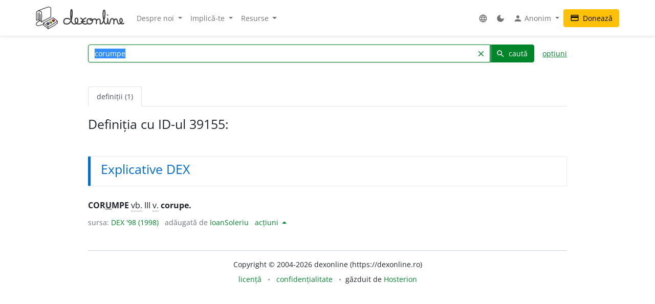

--- FILE ---
content_type: text/html; charset=UTF-8
request_url: https://dexonline.ro/definitie/corumpe/39155
body_size: 9207
content:
<!DOCTYPE html> <html> <head> <title> corumpe - definiție DEX '98 | dexonline</title> <meta charset="utf-8"> <meta content="width=device-width, initial-scale=1.0, maximum-scale=3.0, user-scalable=yes" name="viewport"> <meta name="color-scheme" content="light dark"> <script>
  function applyColorScheme() {
        document.documentElement.className = getColorScheme();
  }

  function getColorScheme() {
    var ls = localStorage.getItem('colorScheme');
    if (ls) {
      return ls;
    }
    if (window.matchMedia('(prefers-color-scheme: dark)').matches) {
      return 'dark';
    }
    return 'light';
  }

  function setColorScheme(scheme) {
    localStorage.setItem('colorScheme', scheme);
    applyColorScheme();
  }

  applyColorScheme();

      window.matchMedia("(prefers-color-scheme: dark)").addEventListener(
    'change', applyColorScheme
  );
</script> <meta name="description" content="Dicționar dexonline. Definiții pentru corumpe din dicționarele: DEX '98"> <meta property="og:image" content="/img/logo/logo-og.png"> <meta property="og:type" content="website"> <meta property="og:title" content="dexonline"> <link rel="image_src" href="/img/logo/logo-og.png"> <link href="/css/merged/ba1df1466c18ed44680884436aec6f94.css?v=20250705052432" rel="stylesheet" type="text/css"> <script src="/js/merged/1fd703d2e87cc6809da714c711d65ef1.js?v=20251215002242"></script> <link rel="search" type="application/opensearchdescription+xml" href="https://dexonline.ro/static/download/dex.xml" title="Căutare dexonline.ro"> <link href="https://plus.google.com/100407552237543221945" rel="publisher"> <link rel="alternate" type="application/rss+xml" title="Cuvântul zilei" href="https://dexonline.ro/cuvantul-zilei"> <link rel="icon" type="image/svg+xml" href="/img/favicon.svg"> <link rel="apple-touch-icon" href="/img/apple-touch-icon.png"> </head> <body class="search"> <header> <nav class="navbar navbar-expand-md navbar-light mb-3"> <div class="container"> <a class="navbar-brand order-0" href="/" title="Pagina principală"> <svg xmlns="http://www.w3.org/2000/svg" width="311px" height="78.1px" viewBox="0 0 311 78.1" role="img"> <title>dexonline logo</title> <style> g { stroke: #000; stroke-linecap: round; stroke-linejoin: round; stroke-width: 1.25; } @media (prefers-color-scheme: dark) { g { stroke: #fff; } } </style> <g> <path fill="none" stroke-width="2.25" d="M75.3,50.5c-11.2,8-19.3,12.7-32.4,19.8c-6.1-6.2-9.1-8.9-16.6-13.9c12.7-6.5,20.6-10.1,34.2-18c5.9,4.3,10,6.4,15,11.3 M26.3,56.4l0.3,6.9 M42.8,70.6c0.3,1.2,0.6,4.9,0.7,6.1 M75.6,49.8l0.7,7 M26.6,63.3c6.7,6.5,10.7,6.5,16.5,13.7 M43.5,76.8c2.2-1.2,5.4-2.8,8.1-4.2c4.3-2.1,6.7-4.2,11.1-6.2c6.1-2.8,7.7-6.4,13.5-9.7 M2,47.5c7.8-3.8,14.3,0.7,18.2,6c0-8,0.5-12,0.5-20c0-13.2,0.4-18.7-9.2-18.7c-10,0-9.7,3.4-9.7,14.4C1.9,39.5,2,37.2,2,47.5 M7.5,22.6C7.6,28.2,8,40.5,8,46.1 M12.1,20.5v26.4 M15.8,27.1c0.1,6.4,0.3,18.2,0.3,21.8 M5.7,15.5c14.5-6.7,21.8-9,36.2-13.7c0.9-0.3,3.2-0.9,4.4-0.6 M20.2,53.5c10.2-9.2,21.3-10.1,32.7-17.8 M46.3,1.2c6.7,1.1,6.7,2.9,6.7,13.9c0,7.3,0,13.3,0,20.6 M15.1,48.7c-8.5,3.5-14,8.9-14,11.9c0,4.3,3.9,5.5,8.1,5.5c5.2,0,7.7-3.3,12.9-3.3c1.3,0,3.1,0.1,4.4,0.5"/> <path stroke-width="1.3887" d="M37.5,59.6c1.2,1.7,3.1,2.7,4.6,4.4l0.8-0.4c0,0,3.8-2.2,4.5-2.9l0.3-2.3l-10.1-0.8L37.5,59.6z M48.5,54.6c1.2,1.7,2.7,2.3,4.2,3.9l2.5-1.6c0,0,0.9-0.5,1.6-1.2l0.2-2.3l-8.4-0.9L48.5,54.6z M57.5,48.9c1.2,1.7,2.8,2.8,4.5,4c0,0,1.6-1.1,2.3-1.7c0.7-0.6,1.4-0.8,2.1-1.5l0.2-2.3l-9.1-0.5L57.5,48.9z"/> <path fill="#3e66b0" d="M43.9,54c1.1,1.7,2.5,2.3,3.8,3.9c-2.1,1.4-3.1,2.3-5.5,3.4c-0.1-0.1-4.3-4.1-4.6-4.2l5.9-3.5L43.9,54z"/> <path fill="#fff200" d="M52.8,49.2c1.8,1,3.5,2.3,4.2,3.8c-0.6,1-2.4,2-4.2,3c-0.8-0.9-1.5-1.2-2.5-2c-0.7-0.6-1.7-1-1.7-1.9c0-0.3,0.2-0.4,0.2-0.7C49.8,50.6,51.6,49.8,52.8,49.2z"/> <path fill="#ed1c24" d="M57.6,46.4c1.6-0.8,3.3-2.2,4.7-3.1c1.6,1.2,2.7,2.4,4.4,3.6c-1.1,1.4-2.8,2.2-4.6,3.5C60.4,48.9,59,48,57.6,46.4z"/> <path fill="none" stroke-width="3.7" d="M119.3,44.6c-1.1-1.8-3.6-3.9-11-3.9c-5.8,0-10.2,5.2-10.2,11c0,5.7,4.4,8.6,10.1,8.6c17.5,0,19.4-23,19.4-40.6c0-13.3-4.8-11.8-4.8,0.5c0,4.3,0,6.7,0,11c0,13.1,1.7,29,12.1,29c8.2,0,12.9-4.4,12.9-12.7c0-10.5-10-10.2-10,0.3c0,7.8,5.3,12.4,13.1,12.4c7.5,0,13.5-4.3,13.5-11.9c0-4.3-3.1-7-7-8.6 M175.7,39.4c-6.6,2.2-11.3,7-11.3,14c0,5.5,4.2,7,9.7,7c2.2,0,3.2-0.5,5.4-1.1 M175.7,39.4c-6.6,2.2-11.3,7-11.3,14c0,5.5,4.2,7,9.7,7c2.2,0,3.2-0.5,5.4-1.1 M159.5,51.8c5,0,7.9-0.1,12.9-0.5 M187.2,41.5c-4.9,1.2-7.5,5.3-7.5,10.2c0,4.8,4.3,8.6,9.2,8.6c5.8,0,10.2-5.1,10.2-10.9c0-5.7-2.1-7.9-7-7.7c-2.2,0.3-2.6,2.6-1.1,4c1.5,1.2,3.2,1.6,5.4,1.6c4.6,0,6.2-4.9,10.8-4.9c3.8,0,5.9,4.2,5.9,8c0,3.4-0.3,5.4-0.3,8.8c0-2.8,0.2-4.6,0.2-7.4c0-4.6,3-8.8,7.6-8.8c2.8,0,5.4,2.4,5.4,5.3c0,5.1,0,4.4,0,9.6c0,1.5,1.6,1.9,2.7,1.9c5.7,0,7.4-5.7,9.7-10.8c4-8.9,4.9-15,4.9-24.8c0-17.1-7.1-15.3-7.1,1.1c0,7.8,0.1,12,2.3,19.4c1.8,6.1,1.2,15.3,7.5,15.3c2.8,0,5.6-3.7,6-7c0.8-6.3,0.6-6.6,0.6-12.4c0.3,5.4,0.3,3.8,0.3,6.8c0,15.3,4.6,13.1,5.9,11.2c4.7-6.5,1-17,9.1-17c3.2,0,6.1,2.8,6.1,6c0,4.9,0,7.6,0,12.5c-0.2-7.8,0.2-17.3,7.3-17.3c7.9,0,3,17,10.9,17c6.6,0,11.4-5.5,11.4-12.2c0-8.2-8.4-9.2-8.4,1.3c0,5.4,7.2,14.9,13.9,8.8 M252.4,28.8l-0.1,0.9"/> </g> </svg> </a> <div class="collapse navbar-collapse order-5 order-md-2" id="navMenu"> <ul class="navbar-nav"> <li class="nav-item dropdown"> <a class="nav-link dropdown-toggle" href="#" role="button" data-bs-toggle="dropdown" aria-expanded="false"> Despre noi </a> <ul class="dropdown-menu"> <li> <a href="https://wiki.dexonline.ro/wiki/Informa%C8%9Bii" class="dropdown-item" target="_blank"> Informații </a> </li> <li> <a href="/contact" class="dropdown-item"> Contact </a> </li> <li> <a href="https://blog.dexonline.ro" class="dropdown-item"> Blog </a> </li> <li> <a href="/newsletter" class="dropdown-item"> Newsletter </a> </li> </ul> </li> <li class="nav-item dropdown"> <a class="nav-link dropdown-toggle" href="#" role="button" data-bs-toggle="dropdown" aria-expanded="false"> Implică-te </a> <ul class="dropdown-menu"> <li> <a href="https://wiki.dexonline.ro/wiki/Cum_pute%C8%9Bi_ajuta" class="dropdown-item"> Cum poți ajuta </a> </li> <li> <a href="/top" class="dropdown-item"> Topul voluntarilor </a> </li> </ul> </li> <li class="nav-item dropdown"> <a class="nav-link dropdown-toggle" href="#" role="button" data-bs-toggle="dropdown" aria-expanded="false"> Resurse </a> <ul class="dropdown-menu"> <li> <a href="https://wiki.dexonline.ro/wiki/Abrevieri" class="dropdown-item" target="_blank"> Abrevieri folosite </a> </li> <li> <a href="/articole" class="dropdown-item"> Articole lingvistice </a> </li> <li> <a href="/articol/Ghid_de_exprimare_corect%C4%83" class="dropdown-item"> Ghid de exprimare </a> </li> <li> <a href="/cuvantul-zilei" class="dropdown-item"> Cuvântul zilei </a> </li> <li> <a href="/cuvantul-lunii" class="dropdown-item"> Cuvântul lunii </a> </li> <li> <a href="/cuvinte-aleatorii" class="dropdown-item"> Cuvinte aleatorii </a> </li> <li> <a href="/scrabble" class="dropdown-item"> Scrabble </a> </li> <li> <a href="/unelte" class="dropdown-item"> Unelte </a> </li> <li> <a href="/legaturi" class="dropdown-item"> Legături externe </a> </li> </ul> </li> </ul> <ul class="navbar-nav ms-auto"> <li class="nav-item dropdown"> <a class="nav-link" href="#" role="button" data-bs-toggle="dropdown" aria-expanded="false"> <span class="material-icons ">language</span> </a> <ul class="dropdown-menu"> <li> <a href="/changeLocale?id=en_US.utf8" class="dropdown-item"> <span class="invisible"> <span class="material-icons ">done</span> </span> English </a> </li> <li> <a href="/changeLocale?id=es_ES.utf8" class="dropdown-item"> <span class="invisible"> <span class="material-icons ">done</span> </span> español </a> </li> <li> <a href="/changeLocale?id=hu_HU.utf8" class="dropdown-item"> <span class="invisible"> <span class="material-icons ">done</span> </span> magyar </a> </li> <li> <a href="/changeLocale?id=ro_RO.utf8" class="dropdown-item"> <span > <span class="material-icons ">done</span> </span> română </a> </li> </ul> </li> <li class="nav-item"> <a class="nav-link light-mode-toggle" data-mode="light" href="#" title="modul luminos"> <span class="material-icons ">light_mode</span> </a> <a class="nav-link dark-mode-toggle" data-mode="dark" href="#" title="modul întunecat"> <span class="material-icons ">dark_mode</span> </a> </li> <li class="nav-item dropdown"> <a class="nav-link dropdown-toggle" href="#" role="button" data-bs-toggle="dropdown" aria-expanded="false"> <span class="material-icons ">person</span> Anonim </a> <ul class="dropdown-menu"> <li> <a href="/preferinte" class="dropdown-item"> <span class="material-icons ">settings</span> Preferințe </a> </li> <li> <a href="/autentificare" class="dropdown-item"> <span class="material-icons ">login</span> Autentificare </a> </li> </ul> </li> </ul> </div> <a class="btn btn-warning ms-auto order-3" href="/doneaza"> <span class="material-icons ">credit_card</span> Donează </a> <button class="navbar-toggler order-4" type="button" data-bs-toggle="collapse" data-bs-target="#navMenu" aria-controls="navMenu" aria-expanded="false" aria-label="navigare"> <span class="navbar-toggler-icon"></span> </button> </div> </nav> </header> <div class="container container-narrow"> <main class="row"> <div class="col-md-12"> <section class="search"> <form action="/search.php" name="frm" onsubmit="return searchSubmit()" class="mb-4" id="searchForm"> <div class="d-flex align-items-end align-items-md-center flex-column flex-md-row"> <div class="input-group dropdown"> <input autocapitalize="off" autocomplete="off" class="dropdown-toggle form-control" data-bs-offset="0,0" data-bs-toggle="dropdown" id="searchField" maxlength="50" name="cuv" placeholder="cuvânt" type="text" value="corumpe"> <ul class="dropdown-menu" data-limit="10" data-min-chars="3" id="search-autocomplete"> </ul> <button id="searchClear" class="btn btn-link " type="button"> <span class="material-icons ">clear</span> </button> <button type="submit" value="caută" id="searchButton" class="btn btn-primary"> <span class="material-icons ">search</span> caută </button> </div> <a href="#" id="advancedAnchor" class="ms-3" onclick="return toggle('advSearch')"> opțiuni </a> </div> <div class="row my-2" id="advSearch" style="display: none"> <div class="col-12 col-lg-6"> <input id="source-field-hidden" name="source" type="hidden" value=""> <div class="dropdown" id="source-field"> <button class="btn btn-sm dropdown-toggle w-100" data-bs-toggle="dropdown" type="button"> Toate dicționarele </button> <div class="dropdown-menu w-100"> <div class="dropdown-item"> <input class="form-control w-100" placeholder="alege un dicționar..." type="text"> </div> <div class="source-scrollable"> <a class="dropdown-item" href="#">Toate dicționarele</a> <a class="dropdown-item" data-value="dex09" href="#" title="Dicționarul explicativ al limbii române (ediția a II-a revăzută și adăugită)"> <span> <strong class="me-1">DEX &#039;09</strong> Dicționarul explicativ al limbii române (ediția a II-a revăzută și adăugită) </span> </a> <a class="dropdown-item" data-value="doom3" href="#" title="Dicționar ortografic, ortoepic și morfologic al limbii române, ediția a III-a"> <span> <strong class="me-1">DOOM 3</strong> Dicționar ortografic, ortoepic și morfologic al limbii române, ediția a III-a </span> </a> <a class="dropdown-item" data-value="mda2" href="#" title="Micul dicționar academic, ediția a II-a"> <span> <strong class="me-1">MDA2</strong> Micul dicționar academic, ediția a II-a </span> </a> <a class="dropdown-item" data-value="CADE" href="#" title="Dicționarul enciclopedic ilustrat"> <span> <strong class="me-1">CADE</strong> Dicționarul enciclopedic ilustrat </span> </a> <a class="dropdown-item" data-value="sinonime" href="#" title="Dicționar de sinonime"> <span> <strong class="me-1">Sinonime</strong> Dicționar de sinonime </span> </a> <a class="dropdown-item" data-value="pub" href="#" title="publicitate"> <span> <strong class="me-1">publicitate</strong> publicitate </span> </a> <a class="dropdown-item" data-value="dex16" href="#" title="Dicționarul explicativ al limbii române (ediția a II-a revăzută și adăugită)"> <span> <strong class="me-1">DEX &#039;16</strong> Dicționarul explicativ al limbii române (ediția a II-a revăzută și adăugită) </span> </a> <a class="dropdown-item" data-value="dex12" href="#" title="Dicționarul explicativ al limbii române (ediția a II-a revăzută și adăugită)"> <span> <strong class="me-1">DEX &#039;12</strong> Dicționarul explicativ al limbii române (ediția a II-a revăzută și adăugită) </span> </a> <a class="dropdown-item" data-value="intern" href="#" title="Dicționar intern dexonline"> <span> <strong class="me-1">dexonline</strong> Dicționar intern dexonline </span> </a> <a class="dropdown-item" data-value="dlr" href="#" title="Dicționar al limbii române (Dicționarul Academiei)"> <span> <strong class="me-1">DLR</strong> Dicționar al limbii române (Dicționarul Academiei) </span> </a> <a class="dropdown-item" data-value="DEXI" href="#" title="Dicționar explicativ ilustrat al limbii române"> <span> <strong class="me-1">DEXI</strong> Dicționar explicativ ilustrat al limbii române </span> </a> <a class="dropdown-item" data-value="dex" href="#" title="Dicționarul explicativ al limbii române, ediția a II-a"> <span> <strong class="me-1">DEX &#039;98</strong> Dicționarul explicativ al limbii române, ediția a II-a </span> </a> <a class="dropdown-item" data-value="dex96" href="#" title="Dicționarul explicativ al limbii române, ediția a II-a"> <span> <strong class="me-1">DEX &#039;96</strong> Dicționarul explicativ al limbii române, ediția a II-a </span> </a> <a class="dropdown-item" data-value="dexs88" href="#" title="Supliment la Dicționarul explicativ al limbii române"> <span> <strong class="me-1">DEX-S</strong> Supliment la Dicționarul explicativ al limbii române </span> </a> <a class="dropdown-item" data-value="dex84" href="#" title="Dicționarul explicativ al limbii române"> <span> <strong class="me-1">DEX &#039;84</strong> Dicționarul explicativ al limbii române </span> </a> <a class="dropdown-item" data-value="dex75" href="#" title="Dicționarul explicativ al limbii române"> <span> <strong class="me-1">DEX &#039;75</strong> Dicționarul explicativ al limbii române </span> </a> <a class="dropdown-item" data-value="dlrlc" href="#" title="Dicționarul limbii romîne literare contemporane"> <span> <strong class="me-1">DLRLC</strong> Dicționarul limbii romîne literare contemporane </span> </a> <a class="dropdown-item" data-value="dlrm" href="#" title="Dicționarul limbii române moderne"> <span> <strong class="me-1">DLRM</strong> Dicționarul limbii române moderne </span> </a> <a class="dropdown-item" data-value="mda" href="#" title="Micul dicționar academic"> <span> <strong class="me-1">MDA</strong> Micul dicționar academic </span> </a> <a class="dropdown-item" data-value="doom2" href="#" title="Dicționar ortografic, ortoepic și morfologic al limbii române, ediția a II-a revăzută și adăugită"> <span> <strong class="me-1">DOOM 2</strong> Dicționar ortografic, ortoepic și morfologic al limbii române, ediția a II-a revăzută și adăugită </span> </a> <a class="dropdown-item" data-value="doom" href="#" title="Dicționar ortografic, ortoepic și morfologic al limbii române"> <span> <strong class="me-1">DOOM</strong> Dicționar ortografic, ortoepic și morfologic al limbii române </span> </a> <a class="dropdown-item" data-value="dor" href="#" title="Marele dicționar ortografic al limbii române"> <span> <strong class="me-1">DOR</strong> Marele dicționar ortografic al limbii române </span> </a> <a class="dropdown-item" data-value="do" href="#" title="Dicționar ortografic al limbii române"> <span> <strong class="me-1">Ortografic</strong> Dicționar ortografic al limbii române </span> </a> <a class="dropdown-item" data-value="dmlr" href="#" title="Dictionnaire morphologique de la langue roumaine"> <span> <strong class="me-1">DMLR</strong> Dictionnaire morphologique de la langue roumaine </span> </a> <a class="dropdown-item" data-value="DGS" href="#" title="Dicționar General de Sinonime al Limbii Române"> <span> <strong class="me-1">DGS</strong> Dicționar General de Sinonime al Limbii Române </span> </a> <a class="dropdown-item" data-value="Sinonime82" href="#" title="Dicționarul de sinonime al limbii române"> <span> <strong class="me-1">Sinonime82</strong> Dicționarul de sinonime al limbii române </span> </a> <a class="dropdown-item" data-value="das" href="#" title="Dicționar analogic și de sinonime al limbii române"> <span> <strong class="me-1">DAS</strong> Dicționar analogic și de sinonime al limbii române </span> </a> <a class="dropdown-item" data-value="antonime" href="#" title="Dicționar de antonime"> <span> <strong class="me-1">Antonime</strong> Dicționar de antonime </span> </a> <a class="dropdown-item" data-value="dn" href="#" title="Dicționar de neologisme"> <span> <strong class="me-1">DN</strong> Dicționar de neologisme </span> </a> <a class="dropdown-item" data-value="mdn08" href="#" title="Marele dicționar de neologisme (ediția a 10-a, revăzută, augmentată și actualizată)"> <span> <strong class="me-1">MDN &#039;08</strong> Marele dicționar de neologisme (ediția a 10-a, revăzută, augmentată și actualizată) </span> </a> <a class="dropdown-item" data-value="mdn00" href="#" title="Marele dicționar de neologisme"> <span> <strong class="me-1">MDN &#039;00</strong> Marele dicționar de neologisme </span> </a> <a class="dropdown-item" data-value="dcr2" href="#" title="Dicționar de cuvinte recente, ediția a II-a"> <span> <strong class="me-1">DCR2</strong> Dicționar de cuvinte recente, ediția a II-a </span> </a> <a class="dropdown-item" data-value="dlrc" href="#" title="Dicționar al limbii române contemporane"> <span> <strong class="me-1">DLRC</strong> Dicționar al limbii române contemporane </span> </a> <a class="dropdown-item" data-value="der" href="#" title="Dicționarul etimologic român"> <span> <strong class="me-1">DER</strong> Dicționarul etimologic român </span> </a> <a class="dropdown-item" data-value="ger" href="#" title="Etimologii romînești"> <span> <strong class="me-1">GER</strong> Etimologii romînești </span> </a> <a class="dropdown-item" data-value="gaer" href="#" title="Alte etimologii românești"> <span> <strong class="me-1">GAER</strong> Alte etimologii românești </span> </a> <a class="dropdown-item" data-value="dei" href="#" title="Dicționar enciclopedic ilustrat"> <span> <strong class="me-1">DEI</strong> Dicționar enciclopedic ilustrat </span> </a> <a class="dropdown-item" data-value="nodex" href="#" title="Noul dicționar explicativ al limbii române"> <span> <strong class="me-1">NODEX</strong> Noul dicționar explicativ al limbii române </span> </a> <a class="dropdown-item" data-value="dlrlv" href="#" title="Dicționarul limbii române literare vechi (1640-1780) - Termeni regionali"> <span> <strong class="me-1">DLRLV</strong> Dicționarul limbii române literare vechi (1640-1780) - Termeni regionali </span> </a> <a class="dropdown-item" data-value="dar" href="#" title="Dicționar de arhaisme și regionalisme"> <span> <strong class="me-1">DAR</strong> Dicționar de arhaisme și regionalisme </span> </a> <a class="dropdown-item" data-value="dsl" href="#" title="Dicționar General de Științe. Științe ale limbii"> <span> <strong class="me-1">DSL</strong> Dicționar General de Științe. Științe ale limbii </span> </a> <a class="dropdown-item" data-value="dgssl" href="#" title="Dicționar general de științe. Științe ale limbii"> <span> <strong class="me-1">DGSSL</strong> Dicționar general de științe. Științe ale limbii </span> </a> <a class="dropdown-item" data-value="mitologică" href="#" title="Mic dicționar mitologic greco-roman"> <span> <strong class="me-1">Mitologic</strong> Mic dicționar mitologic greco-roman </span> </a> <a class="dropdown-item" data-value="dulr6" href="#" title="Dicționar universal al limbei române, ediția a VI-a"> <span> <strong class="me-1">Șăineanu, ed. VI</strong> Dicționar universal al limbei române, ediția a VI-a </span> </a> <a class="dropdown-item" data-value="scriban" href="#" title="Dicționaru limbii românești"> <span> <strong class="me-1">Scriban</strong> Dicționaru limbii românești </span> </a> <a class="dropdown-item" data-value="dgl" href="#" title="Dicționar al greșelilor de limbă"> <span> <strong class="me-1">DGL</strong> Dicționar al greșelilor de limbă </span> </a> <a class="dropdown-item" data-value="dps" href="#" title="Dicționar de termeni – Sedimentologie - Petrologie sedimentară - Sisteme depoziționale"> <span> <strong class="me-1">Petro-Sedim</strong> Dicționar de termeni – Sedimentologie - Petrologie sedimentară - Sisteme depoziționale </span> </a> <a class="dropdown-item" data-value="gta" href="#" title="Glosar de termeni aviatici"> <span> <strong class="me-1">GTA</strong> Glosar de termeni aviatici </span> </a> <a class="dropdown-item" data-value="dge" href="#" title="Dicționar gastronomic explicativ"> <span> <strong class="me-1">DGE</strong> Dicționar gastronomic explicativ </span> </a> <a class="dropdown-item" data-value="dtm" href="#" title="Dicționar de termeni muzicali"> <span> <strong class="me-1">DTM</strong> Dicționar de termeni muzicali </span> </a> <a class="dropdown-item" data-value="religios" href="#" title="Dicționar religios"> <span> <strong class="me-1">D.Religios</strong> Dicționar religios </span> </a> <a class="dropdown-item" data-value="argou" href="#" title="Dicționar de argou al limbii române"> <span> <strong class="me-1">Argou</strong> Dicționar de argou al limbii române </span> </a> <a class="dropdown-item" data-value="dram3" href="#" title="Dicționar de regionalisme și arhaisme din Maramureș, ediția a treia"> <span> <strong class="me-1">DRAM 2021</strong> Dicționar de regionalisme și arhaisme din Maramureș, ediția a treia </span> </a> <a class="dropdown-item" data-value="dram15" href="#" title="Dicționar de regionalisme și arhaisme din Maramureș, ediția a doua"> <span> <strong class="me-1">DRAM 2015</strong> Dicționar de regionalisme și arhaisme din Maramureș, ediția a doua </span> </a> <a class="dropdown-item" data-value="dram" href="#" title="Dicționar de regionalisme și arhaisme din Maramureș"> <span> <strong class="me-1">DRAM</strong> Dicționar de regionalisme și arhaisme din Maramureș </span> </a> <a class="dropdown-item" data-value="de" href="#" title="Dicționar enciclopedic"> <span> <strong class="me-1">DE</strong> Dicționar enciclopedic </span> </a> <a class="dropdown-item" data-value="dtl" href="#" title="Dicționar de termeni lingvistici"> <span> <strong class="me-1">DTL</strong> Dicționar de termeni lingvistici </span> </a> <a class="dropdown-item" data-value="dmg" href="#" title="Dicționar de matematici generale"> <span> <strong class="me-1">DMG</strong> Dicționar de matematici generale </span> </a> <a class="dropdown-item" data-value="don" href="#" title="Dicționar Onomastic Romînesc"> <span> <strong class="me-1">Onomastic</strong> Dicționar Onomastic Romînesc </span> </a> <a class="dropdown-item" data-value="meo" href="#" title="Mică Enciclopedie Onomastică"> <span> <strong class="me-1">MEO</strong> Mică Enciclopedie Onomastică </span> </a> <a class="dropdown-item" data-value="DifSem" href="#" title="Dificultăți semantice"> <span> <strong class="me-1">DifSem</strong> Dificultăți semantice </span> </a> <a class="dropdown-item" data-value="neoficial" href="#" title="Definiții ale unor cuvinte care nu există în alte dicționare"> <span> <strong class="me-1">Neoficial</strong> Definiții ale unor cuvinte care nu există în alte dicționare </span> </a> <a class="dropdown-item" data-value="dendrofloricol" href="#" title="Dicționar dendrofloricol"> <span> <strong class="me-1">DFL</strong> Dicționar dendrofloricol </span> </a> <a class="dropdown-item" data-value="dlra" href="#" title="Dicționar al limbii române actuale (ediția a II-a revăzută și adăugită)"> <span> <strong class="me-1">DLRA</strong> Dicționar al limbii române actuale (ediția a II-a revăzută și adăugită) </span> </a> <a class="dropdown-item" data-value="dets" href="#" title="Dicționar etimologic de termeni științifici"> <span> <strong class="me-1">DETS</strong> Dicționar etimologic de termeni științifici </span> </a> <a class="dropdown-item" data-value="dfs" href="#" title="Dicționarul figurilor de stil"> <span> <strong class="me-1">DFS</strong> Dicționarul figurilor de stil </span> </a> <a class="dropdown-item" data-value="dan" href="#" title="Dicționarul Actualizat de Neologisme"> <span> <strong class="me-1">DAN</strong> Dicționarul Actualizat de Neologisme </span> </a> <a class="dropdown-item" data-value="lex.ro" href="#" title="Legislația României"> <span> <strong class="me-1">Legi România</strong> Legislația României </span> </a> <a class="dropdown-item" data-value="lex.md" href="#" title="Legislația Republicii Moldova"> <span> <strong class="me-1">Legi Moldova</strong> Legislația Republicii Moldova </span> </a> <a class="dropdown-item" data-value="psi" href="#" title="Dicționar de psihologie"> <span> <strong class="me-1">psi</strong> Dicționar de psihologie </span> </a> <a class="dropdown-item" data-value="mdo" href="#" title="Mic Dicționar Ortografic"> <span> <strong class="me-1">MDO</strong> Mic Dicționar Ortografic </span> </a> <a class="dropdown-item" data-value="dex-scolar" href="#" title="Dicționar explicativ școlar"> <span> <strong class="me-1">DEX-școlar</strong> Dicționar explicativ școlar </span> </a> <a class="dropdown-item" data-value="ivo3" href="#" title="Îndreptar și vocabular ortografic (ediția a III-a, revăzută și completată)"> <span> <strong class="me-1">IVO-III</strong> Îndreptar și vocabular ortografic (ediția a III-a, revăzută și completată) </span> </a> <a class="dropdown-item" data-value="din" href="#" title="Dicționar normativ al limbii române ortografic, ortoepic, morfologic și practic"> <span> <strong class="me-1">DIN</strong> Dicționar normativ al limbii române ortografic, ortoepic, morfologic și practic </span> </a> <a class="dropdown-item" data-value="terminologie-literara" href="#" title="Mic dicționar îndrumător în terminologia literară"> <span> <strong class="me-1">MDTL</strong> Mic dicționar îndrumător în terminologia literară </span> </a> <a class="dropdown-item" data-value="cecc" href="#" title="Dicționar de cuvinte, expresii, citate celebre"> <span> <strong class="me-1">CECC</strong> Dicționar de cuvinte, expresii, citate celebre </span> </a> <a class="dropdown-item" data-value="expert" href="#" title="Dicționar de citate din experți"> <span> <strong class="me-1">expert</strong> Dicționar de citate din experți </span> </a> <a class="dropdown-item" data-value="derc" href="#" title="Dicționar de expresii românești în contexte"> <span> <strong class="me-1">DERC</strong> Dicționar de expresii românești în contexte </span> </a> <a class="dropdown-item" data-value="dlr-tom01" href="#" title="Dicționarul limbii române - tomul I (ediție anastatică)"> <span> <strong class="me-1">DLR - tomul I</strong> Dicționarul limbii române - tomul I (ediție anastatică) </span> </a> <a class="dropdown-item" data-value="dlr-tom02" href="#" title="Dicționarul limbii române - tomul II (ediție anastatică)"> <span> <strong class="me-1">DLR - tomul II</strong> Dicționarul limbii române - tomul II (ediție anastatică) </span> </a> <a class="dropdown-item" data-value="dlr-tom03" href="#" title="Dicționarul limbii române - tomul III (ediție anastatică)"> <span> <strong class="me-1">DLR - tomul III</strong> Dicționarul limbii române - tomul III (ediție anastatică) </span> </a> <a class="dropdown-item" data-value="dlr-tom04" href="#" title="Dicționarul limbii române - tomul IV (ediție anastatică)"> <span> <strong class="me-1">DLR - tomul IV</strong> Dicționarul limbii române - tomul IV (ediție anastatică) </span> </a> <a class="dropdown-item" data-value="dlr-tom05" href="#" title="Dicționarul limbii române - tomul V (ediție anastatică)"> <span> <strong class="me-1">DLR - tomul V</strong> Dicționarul limbii române - tomul V (ediție anastatică) </span> </a> <a class="dropdown-item" data-value="dlr-tom06" href="#" title="Dicționarul limbii române - tomul VI (ediție anastatică)"> <span> <strong class="me-1">DLR - tomul VI</strong> Dicționarul limbii române - tomul VI (ediție anastatică) </span> </a> <a class="dropdown-item" data-value="dlr-tom07" href="#" title="Dicționarul limbii române - tomul VII (ediție anastatică)"> <span> <strong class="me-1">DLR - tomul VII</strong> Dicționarul limbii române - tomul VII (ediție anastatică) </span> </a> <a class="dropdown-item" data-value="dlr-tom08" href="#" title="Dicționarul limbii române - tomul VIII (ediție anastatică)"> <span> <strong class="me-1">DLR - tomul VIII</strong> Dicționarul limbii române - tomul VIII (ediție anastatică) </span> </a> <a class="dropdown-item" data-value="dlr-tom09" href="#" title="Dicționarul limbii române - tomul IX (ediție anastatică)"> <span> <strong class="me-1">DLR - tomul IX</strong> Dicționarul limbii române - tomul IX (ediție anastatică) </span> </a> <a class="dropdown-item" data-value="dlr-tom10" href="#" title="Dicționarul limbii române - tomul X - N–O (ediție anastatică)"> <span> <strong class="me-1">DLR - tomul X</strong> Dicționarul limbii române - tomul X - N–O (ediție anastatică) </span> </a> <a class="dropdown-item" data-value="dlr-tom11" href="#" title="Dicționarul limbii române - tomul XI (ediție anastatică)"> <span> <strong class="me-1">DLR - tomul XI</strong> Dicționarul limbii române - tomul XI (ediție anastatică) </span> </a> <a class="dropdown-item" data-value="dlr-tom12" href="#" title="Dicționarul limbii române - tomul XII (ediție anastatică)"> <span> <strong class="me-1">DLR - tomul XII</strong> Dicționarul limbii române - tomul XII (ediție anastatică) </span> </a> <a class="dropdown-item" data-value="dlr-tom13" href="#" title="Dicționarul limbii române - tomul XIII (ediție anastatică)"> <span> <strong class="me-1">DLR - tomul XIII</strong> Dicționarul limbii române - tomul XIII (ediție anastatică) </span> </a> <a class="dropdown-item" data-value="dlr-tom14" href="#" title="Dicționarul limbii române - tomul XIV (ediție anastatică)"> <span> <strong class="me-1">DLR - tomul XIV</strong> Dicționarul limbii române - tomul XIV (ediție anastatică) </span> </a> <a class="dropdown-item" data-value="dlr-tom15" href="#" title="Dicționarul limbii române - tomul XV (ediție anastatică)"> <span> <strong class="me-1">DLR - tomul XV</strong> Dicționarul limbii române - tomul XV (ediție anastatică) </span> </a> <a class="dropdown-item" data-value="dlr-tom16" href="#" title="Dicționarul limbii române - tomul XVI (ediție anastatică)"> <span> <strong class="me-1">DLR - tomul XVI</strong> Dicționarul limbii române - tomul XVI (ediție anastatică) </span> </a> <a class="dropdown-item" data-value="dlr-tom17" href="#" title="Dicționarul limbii române - tomul XVII (ediție anastatică)"> <span> <strong class="me-1">DLR - tomul XVII</strong> Dicționarul limbii române - tomul XVII (ediție anastatică) </span> </a> <a class="dropdown-item" data-value="dlr-tom18" href="#" title="Dicționarul limbii române - tomul XVIII (ediție anastatică)"> <span> <strong class="me-1">DLR - tomul XVIII</strong> Dicționarul limbii române - tomul XVIII (ediție anastatică) </span> </a> <a class="dropdown-item" data-value="dlr-tom19" href="#" title="Dicționarul limbii române - tomul XIX (ediție anastatică)"> <span> <strong class="me-1">DLR - tomul XIX</strong> Dicționarul limbii române - tomul XIX (ediție anastatică) </span> </a> <a class="dropdown-item" data-value="dcr3" href="#" title="Dicționar de cuvinte recente, ediția a III-a"> <span> <strong class="me-1">DCR3</strong> Dicționar de cuvinte recente, ediția a III-a </span> </a> </div> </div> </div> </div> <div class="col-12 col-lg-6 d-flex align-items-lg-center"> <div class="form-check flex-grow-1" > <input id="cb-696878f1da4df" type="checkbox" class="form-check-input " name="text" > <label for="cb-696878f1da4df" class="form-check-label" > Caută în tot textul definițiilor </label> </div> <a href="https://wiki.dexonline.ro/wiki/Ajutor_pentru_căutare" target="_blank"> <span class="material-icons ">help</span> ajutor </a> </div> </div> </form> </section> <section class="banner-section" data-placement="default"> <ins id="revive-container" data-revive-zoneid="" data-revive-id="f5bd0e4f25d7142abd5ac52d3d518b1c"></ins> <script>
  reviveInit({"url":"https:\/\/dexonline.ro\/revive\/www\/delivery\/asyncjs.php","id":"f5bd0e4f25d7142abd5ac52d3d518b1c","sizes":[[2184,270,14],[1456,180,13],[728,90,1],[364,45,12],[320,50,2]],"maxHeight":0.25});
</script> </section> <ul class="nav nav-tabs" role="tablist"> <li class="nav-item" role="presentation"> <button aria-controls="tab_0" aria-selected="true" class="nav-link active" data-bs-target="#tab_0" data-bs-toggle="tab" data-permalink="/definitie/corumpe/39155/definitii" role="tab" type="button"> definiții (1) </button> </li> </ul> <div class="tab-content"> <div role="tabpanel" class="tab-pane show active" id="tab_0"> <h3>Definiția cu ID-ul 39155:</h3> <div class="callout callout-secondary mt-5" id="cat-1"> <h3>Explicative DEX</h3> </div> <div class=" defWrapper "> <p class="mb-2 read-more" data-read-more-lines="15"> <span class="def" title="Clic pentru a naviga la acest cuvânt"> <b>COR<span class="tonic-accent">U</span>MPE</b> <abbr class="abbrev" data-bs-toggle="popover" data-bs-content="verb">vb.</abbr> III <abbr class="abbrev" data-bs-toggle="popover" data-bs-content="vezi; (urmat de un nume de limbă) vechi">v.</abbr> <b>corupe.</b> </span> </p> <div class="defDetails small text-muted"> <ul class="list-inline mb-0 "> <li class="list-inline-item"> sursa: <a class="ref" href="/sursa/dex" title="Dicționarul explicativ al limbii române, ediția a II-a, 1998" >DEX &#039;98 (1998) </a> </li> <li class="list-inline-item"> adăugată de <a href="/utilizator/IoanSoleriu">IoanSoleriu</a> </li> <li class="list-inline-item dropup"> <a href="#" class="dropdown-toggle" data-bs-toggle="dropdown"> acțiuni </a> <ul class="dropdown-menu"> <li> <a href="/definitie/corumpe/39155" class="dropdown-item" title="link direct către această definiție"> <span class="material-icons ">link</span> permalink </a> </li> </ul> </li> </ul> <div id="typoModal" class="modal fade" tabindex="-1" role="dialog"> <div class="modal-dialog"> <div class="modal-content"> <form id="typoHtmlForm" method="post" onsubmit="return submitTypoForm();"> <div class="modal-header"> <h4 class="modal-title">Semnalează o greșeală</h4> <button type="button" class="btn-close" data-bs-dismiss="modal" aria-label="Close"> </button> </div> <div class="modal-body"> <textarea
              class="form-control"
              id="typoTextarea"
              cols="40"
              rows="3"
              maxlength="400"
              placeholder="vă rugăm descrieți problema în maximum 400 de caractere"
            ></textarea> <input type="hidden" name="definitionId" value=""> <p class="mt-3">Note:</p> <ul> <li> <strong> Unele dicționare (de exemplu <em>Scriban</em>) folosesc grafia veche. Aceasta nu este o greșeală de tipar. </strong> </li> <li> În general, preluăm definițiile fără modificări, dar putem face comentarii pe marginea lor. Vă rugăm să nu ne semnalați greșeli semantice decât în situații evidente. </li> </ul> </div> <div class="modal-footer"> <button class="btn btn-primary" id="typoSubmit" type="submit">trimite</button> <button class="btn btn-link" data-bs-dismiss="modal">anulează</button> </div> </form> </div> </div> </div> <div id="typoConfModal" class="modal fade" tabindex="-1" role="dialog"> <div class="modal-dialog"> <div class="modal-content"> <div class="modal-header"> <h4 class="modal-title">Semnalează o greșeală</h4> <button type="button" class="btn-close" data-bs-dismiss="modal" aria-label="Close"> </button> </div> <div class="modal-body"> Vă mulțumim pentru semnalare! </div> <div class="modal-footer"> <button class="btn btn-link" data-bs-dismiss="modal">închide</button> </div> </div> </div> </div> <script>
    $(function() {
      $('#typoModal, #typoConfModal').detach().appendTo('body');
    });
  </script> </div> </div> </div> </div> <div id="tabAdvertiserContent" style="display: none"> <b>Fila Sinteză</b> arată o listă condensată de definiții, compilată de echipa dexonline. Definițiile originale sunt disponibile pe fila <b>Definiții</b>. Puteți reordona filele pe pagina de <a href="/preferinte">preferințe</a>. </div> </div> </main> <footer> <div class="text-center"> Copyright © 2004-2026 dexonline (https://dexonline.ro) </div> <ul class="text-center list-inline list-inline-bullet mt-2"> <li class="list-inline-item"> <a href="/licenta">licență</a> </li> <li class="list-inline-item"> <a href="https://wiki.dexonline.ro/wiki/Principii_de_confiden%C8%9Bialitate_dexonline.ro">confidențialitate</a> </li> <li class="list-inline-item">găzduit de <a href="https://hosterion.ro/" target="_blank">Hosterion</a> </li> </ul> </footer> </div> </body> </html> 